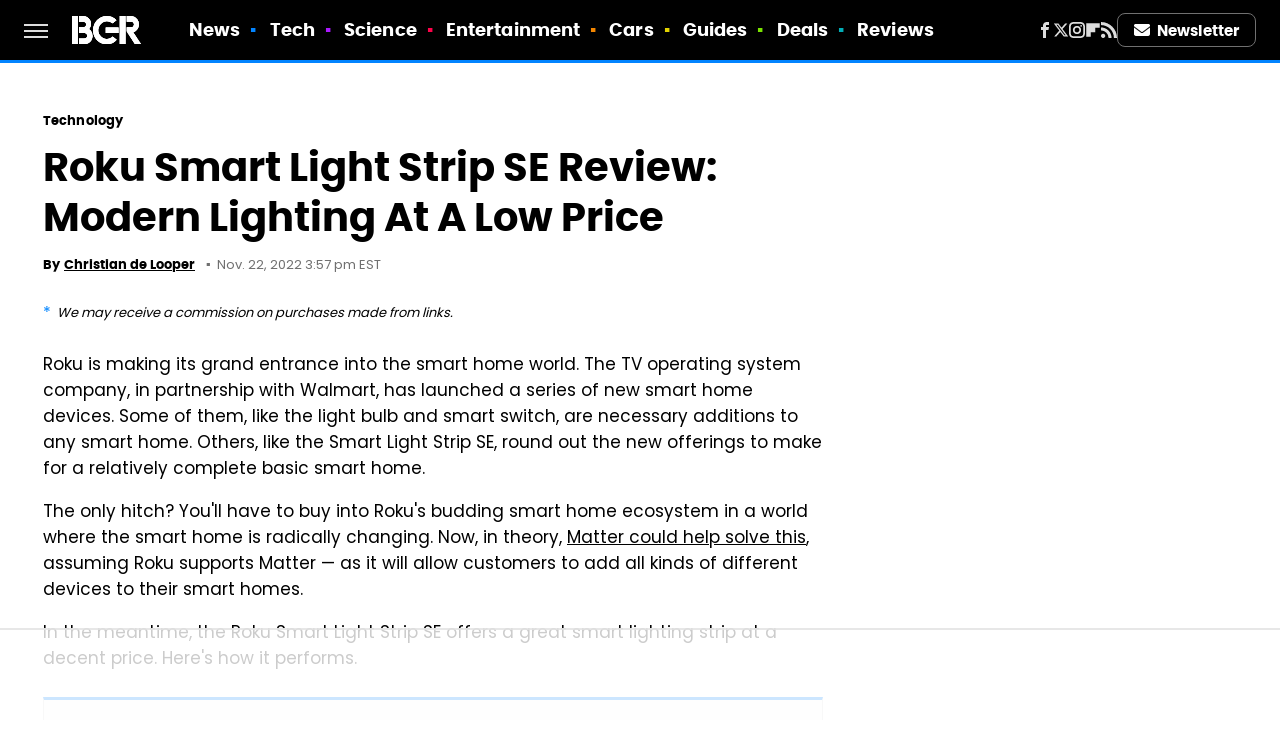

--- FILE ---
content_type: text/html;charset=UTF-8
request_url: https://www.bgr.com/reviews/roku-smart-light-strip-se-review/
body_size: 17966
content:
<!DOCTYPE html>
<html xmlns="http://www.w3.org/1999/xhtml" lang="en-US">
<head>
            
        <!-- START email detection/removal script -->
        <script>
            !function(){"use strict";function e(e){const t=e.match(/((?=([a-z0-9._!#$%+^&*()[\]<>-]+))@[a-z0-9._-]+\.[a-z0-9._-]+)/gi);return t?t[0]:""}function t(t){return e(a(t.toLowerCase()))}function a(e){return e.replace(/\s/g,"")}async function n(e){const t={sha256Hash:"",sha1Hash:""};if(!("msCrypto"in window)&&"https:"===location.protocol&&"crypto"in window&&"TextEncoder"in window){const a=(new TextEncoder).encode(e),[n,c]=await Promise.all([s("SHA-256",a),s("SHA-1",a)]);t.sha256Hash=n,t.sha1Hash=c}return t}async function s(e,t){const a=await crypto.subtle.digest(e,t);return Array.from(new Uint8Array(a)).map(e=>("00"+e.toString(16)).slice(-2)).join("")}function c(e){let t=!0;return Object.keys(e).forEach(a=>{0===e[a].length&&(t=!1)}),t}function i(e,t,a){e.splice(t,1);const n="?"+e.join("&")+a.hash;history.replaceState(null,"",n)}var o={checkEmail:e,validateEmail:t,trimInput:a,hashEmail:n,hasHashes:c,removeEmailAndReplaceHistory:i,detectEmails:async function(){const e=new URL(window.location.href),a=Array.from(e.searchParams.entries()).map(e=>`=`);let s,o;const r=["adt_eih","sh_kit"];if(a.forEach((e,t)=>{const a=decodeURIComponent(e),[n,c]=a.split("=");if("adt_ei"===n&&(s={value:c,index:t,emsrc:"url"}),r.includes(n)){o={value:c,index:t,emsrc:"sh_kit"===n?"urlhck":"urlh"}}}),s)t(s.value)&&n(s.value).then(e=>{if(c(e)){const t={value:e,created:Date.now()};localStorage.setItem("adt_ei",JSON.stringify(t)),localStorage.setItem("adt_emsrc",s.emsrc)}});else if(o){const e={value:{sha256Hash:o.value,sha1Hash:""},created:Date.now()};localStorage.setItem("adt_ei",JSON.stringify(e)),localStorage.setItem("adt_emsrc",o.emsrc)}s&&i(a,s.index,e),o&&i(a,o.index,e)},cb:"adthrive"};const{detectEmails:r,cb:l}=o;r()}();
        </script>
        <!-- END email detection/removal script -->
        <!-- AdThrive Head Tag Manual -->
        <script data-no-optimize="1" data-cfasync="false">
            (function(w, d) {
                w.adthrive = w.adthrive || {};
                w.adthrive.cmd = w.
                    adthrive.cmd || [];
                w.adthrive.plugin = 'adthrive-ads-manual';
                w.adthrive.host = 'ads.adthrive.com';var s = d.createElement('script');
                s.async = true;
                s.referrerpolicy='no-referrer-when-downgrade';
                s.src = 'https://' + w.adthrive.host + '/sites/6863f6ee809b0623d4e626d8/ads.min.js?referrer=' + w.encodeURIComponent(w.location.href) + '&cb=' + (Math.floor(Math.random() * 100) + 1);
                var n = d.getElementsByTagName('script')[0];
                n.parentNode.insertBefore(s, n);
            })(window, document);
        </script>
        <!-- End of AdThrive Head Tag -->            <link rel="preload" href="/wp-content/themes/unified/css/article.bgr.min.css?design=3&v=1769008544" as="style"><link rel="preload" href="https://www.bgr.com/bgr/reviews/roku-smart-light-strip-se-review/roku-smart-light-strip-se-1.jpg" as="image">
<link class="preloadFont" rel="preload" href="https://www.bgr.com/font/poppins-bold-webfont.woff2" as="font" crossorigin>
<link class="preloadFont" rel="preload" href="https://www.bgr.com/font/poppins-bold-italic.woff2" as="font" crossorigin>
<link class="preloadFont" rel="preload" href="https://www.bgr.com/font/poppins-regular.woff2" as="font" crossorigin>

        <link rel="stylesheet" type="text/css" href="/wp-content/themes/unified/css/article.bgr.min.css?design=3&v=1769008544" />
        <meta http-equiv="Content-Type" content="text/html; charset=utf8" />
        <meta name="viewport" content="width=device-width, initial-scale=1.0">
        <meta http-equiv="Content-Security-Policy" content="block-all-mixed-content" />
        <meta http-equiv="X-UA-Compatible" content="IE=10" />
        
        
                <meta name="robots" content="max-image-preview:large">
        <meta name="thumbnail" content="https://www.bgr.com/bgr/reviews/roku-smart-light-strip-se-review/roku-smart-light-strip-se-1.jpg">
        <title>Roku Smart Light Strip SE Review: Modern Lighting At A Low Price</title>
        <meta name='description' content="The Roku Smart Light Strip SE offers solid, customizable lighting at a reasonable price, but you'll have to buy into Roku's ecosystem." />
        <meta property="mrf:tags" content="Content Type:Legacy Article;Primary Category:Technology;Category:Technology;Headline Approver:Unknown;Trello Board:Legacy" />
        
                <meta property="og:site_name" content="BGR" />
        <meta property="og:title" content="Roku Smart Light Strip SE Review: Modern Lighting At A Low Price - BGR">
        <meta property="og:image" content="https://www.bgr.com/bgr/reviews/roku-smart-light-strip-se-review/roku-smart-light-strip-se-1.jpg" />
        <meta property="og:description" content="The Roku Smart Light Strip SE offers solid, customizable lighting at a reasonable price, but you'll have to buy into Roku's ecosystem.">
        <meta property="og:type" content="article">
        <meta property="og:url" content="https://www.bgr.com/reviews/roku-smart-light-strip-se-review/">
                <meta name="twitter:title" content="Roku Smart Light Strip SE Review: Modern Lighting At A Low Price - BGR">
        <meta name="twitter:description" content="The Roku Smart Light Strip SE offers solid, customizable lighting at a reasonable price, but you'll have to buy into Roku's ecosystem.">
        <meta name="twitter:site" content="@BGR">
        <meta name="twitter:card" content="summary_large_image">
        <meta name="twitter:image" content="https://www.bgr.com/bgr/reviews/roku-smart-light-strip-se-review/roku-smart-light-strip-se-1.jpg">
            <meta property="article:published_time" content="2022-11-22T20:57:00+00:00" />
    <meta property="article:modified_time" content="2022-11-22T20:57:00+00:00" />
    <meta property="article:author" content="Christian de Looper" />
        
        <link rel="shortcut icon" href="https://looper-static.s3.amazonaws.com/img/BGR-favicon-448x448.png">
        <link rel="icon" href="https://looper-static.s3.amazonaws.com/img/BGR-favicon-448x448.png">
        <link rel="canonical" href="https://www.bgr.com/reviews/roku-smart-light-strip-se-review/"/>
        <link rel="alternate" type="application/rss+xml" title="Technology - BGR" href="https://www.bgr.com/category/technology/feed/" />

        
        <script type="application/ld+json">{"@context":"http:\/\/schema.org","@type":"Article","mainEntityOfPage":{"@type":"WebPage","@id":"https:\/\/www.bgr.com\/reviews\/roku-smart-light-strip-se-review\/","url":"https:\/\/www.bgr.com\/reviews\/roku-smart-light-strip-se-review\/","breadcrumb":{"@type":"BreadcrumbList","itemListElement":[{"@type":"ListItem","position":1,"item":{"@id":"https:\/\/www.bgr.com\/category\/technology\/","name":"Technology"}}]}},"isAccessibleForFree":true,"headline":"Roku Smart Light Strip SE Review: Modern Lighting At A Low Price","image":{"@type":"ImageObject","url":"https:\/\/www.bgr.com\/bgr\/reviews\/roku-smart-light-strip-se-review\/roku-smart-light-strip-se-1.jpg","height":438,"width":780},"datePublished":"2022-11-22T20:57:00+00:00","dateModified":"2022-11-22T20:57:00+00:00","author":[{"@type":"Person","name":"Christian de Looper","description":"Christian's interest in tech began as a child, and in 2012, he got an opportunity to start writing about it while in college. What started as covering Android phones quickly spiraled into covering everything from smart home gadgets that actually work to computers that pretend to be cars.","url":"https:\/\/www.bgr.com\/author\/christian-de-looper\/","knowsAbout":["Consumer tech","Electric Vehicles","Smart home gadgets"],"alumniOf":{"@type":"Organization","name":"McNally Smith College of Music"},"sameAs":["https:\/\/www.linkedin.com\/in\/christiandelooper"]}],"publisher":{"@type":"Organization","address":{"@type":"PostalAddress","streetAddress":"11787 Lantern Road #201","addressLocality":"Fishers","addressRegion":"IN","postalCode":"46038","addressCountry":"US"},"contactPoint":{"@type":"ContactPoint","telephone":"(908) 514-8038","contactType":"customer support","email":"staff@bgr.com"},"publishingPrinciples":"https:\/\/www.bgr.com\/policies\/","@id":"https:\/\/www.bgr.com\/","name":"BGR","url":"https:\/\/www.bgr.com\/","logo":{"@type":"ImageObject","url":"https:\/\/looper-static.s3.amazonaws.com\/img\/BGR-meta-image-1280x720.png","caption":"BGR Logo"},"description":"Expert analysis of the leading stories in tech and entertainment plus reviews of the latest gadgets.","sameAs":["https:\/\/www.facebook.com\/BGR","https:\/\/twitter.com\/BGR","https:\/\/www.instagram.com\/bgr","https:\/\/flipboard.com\/@BGR","https:\/\/subscribe.bgr.com\/newsletter"]},"description":"The Roku Smart Light Strip SE offers solid, customizable lighting at a reasonable price, but you'll have to buy into Roku's ecosystem."}</script>
                </head>
<body>
<div id="wrapper">
    <div class="page-wrap">
        <header id="header" class="">
            <div class="nav-drop">
                <div class="jcf-scrollable">
                    <div class="aside-holder">
                                    <nav id="aside-nav">
                <div class="nav-top">
                    <div class="logo">
                        <a href="/" class="logo-holder">
                            <img src="https://looper-static.s3.amazonaws.com/img/BGR-Logo-RGB-Mono-Negative.svg" alt="BGR" width="69" height="28">
                        </a>
                        <a href="#" class="nav-opener close"></a>
                    </div>
                </div>
                
                <ul class="main-nav"><li class="navlink navlink-news"><a href="/category/news/">News</a></li><li class="navlink navlink-tech"><a href="/category/tech/">Tech</a><input type="checkbox" id="subnav-button-tech"><label for="subnav-button-tech"></label><ul class="main-nav"><li class="subnavlink navlink-accessories"><a href="/category/accessories/">Accessories</a></li><li class="subnavlink navlink-apps-software"><a href="/category/apps-software/">Apps & Software</a></li><li class="subnavlink navlink-computers"><a href="/category/computers/">Computers</a></li><li class="subnavlink navlink-mobile"><a href="/category/mobile/">Mobile</a></li><li class="subnavlink navlink-audio"><a href="/category/audio/">Audio</a></li><li class="subnavlink navlink-security"><a href="/category/security/">Security</a></li><li class="subnavlink navlink-wearables"><a href="/category/wearables/">Wearables</a></li><li class="subnavlink navlink-artificial-intelligence"><a href="/category/artificial-intelligence/">Artificial Intelligence</a></li></ul></li><li class="navlink navlink-science"><a href="/category/science/">Science</a><input type="checkbox" id="subnav-button-science"><label for="subnav-button-science"></label><ul class="main-nav"><li class="subnavlink navlink-space"><a href="/category/space/">Space</a></li></ul></li><li class="navlink navlink-entertainment"><a href="/category/entertainment/">Entertainment</a><input type="checkbox" id="subnav-button-entertainment"><label for="subnav-button-entertainment"></label><ul class="main-nav"><li class="subnavlink navlink-tv"><a href="/category/tv/">TV</a></li><li class="subnavlink navlink-movies"><a href="/category/movies/">Movies</a></li><li class="subnavlink navlink-gaming"><a href="/category/gaming/">Gaming</a></li></ul></li><li class="navlink navlink-cars"><a href="/category/cars/">Cars</a><input type="checkbox" id="subnav-button-cars"><label for="subnav-button-cars"></label><ul class="main-nav"><li class="subnavlink navlink-electric-vehicles"><a href="/category/electric-vehicles/">Electric Vehicles</a></li></ul></li><li class="navlink navlink-guides"><a href="/category/guides/">Guides</a></li><li class="navlink navlink-deals"><a href="/category/deals/">Deals</a></li><li class="navlink navlink-reviews"><a href="/category/reviews/">Reviews</a><input type="checkbox" id="subnav-button-reviews"><label for="subnav-button-reviews"></label><ul class="main-nav"><li class="subnavlink navlink-computer-reviews"><a href="/category/computer-reviews/">Computer Reviews</a></li><li class="subnavlink navlink-mobile-reviews"><a href="/category/mobile-reviews/">Mobile Reviews</a></li><li class="subnavlink navlink-home-electronics-reviews"><a href="/category/home-electronics-reviews/">Home Electronics Reviews</a></li></ul></li></ul>        <ul class="social-buttons">
            <li><a href="http://www.facebook.com/BGR" target="_blank" title="Facebook" aria-label="Facebook"><svg class="icon"><use xlink:href="#facebook"></use></svg></a></li><li><a href="https://twitter.com/BGR" target="_blank" title="Twitter" aria-label="Twitter"><svg class="icon"><use xlink:href="#twitter"></use></svg></a></li><li><a href="https://www.instagram.com/bgr" target="_blank" title="Instagram" aria-label="Instagram"><svg class="icon"><use xlink:href="#instagram"></use></svg></a></li><li><a href="https://flipboard.com/@BGR" target="_blank" title="Flipboard" aria-label="Flipboard"><svg class="icon"><use xlink:href="#flipboard"></use></svg></a></li><li><a href="/feed/" target="_blank" title="RSS" aria-label="RSS"><svg class="icon"><use xlink:href="#rss"></use></svg></a></li>
            
            <li class="menu-btn newsletter-btn"><a href="https://subscribe.bgr.com/newsletter?utm_source=bgr&utm_medium=side-nav" target="_blank" title="Newsletter" aria-label="Newsletter"><svg class="icon"><use xlink:href="#revue"></use></svg>Newsletter</a></li>
        </ul>            <ul class="info-links">
                <li class="info-link first-info-link"><a href="/about/">About</a></li>
                <li class="info-link"><a href="/policies/">Editorial Policies</a></li>
                <li class="info-link"><a href="/reviews-policy-guidelines/">Reviews Policy</a></li>
                
                <li class="info-link"><a href="https://www.static.com/bgr-privacy-policy" target="_blank">Privacy Policy</a></a>
                <li class="info-link"><a href="https://www.static.com/terms" target="_blank">Terms of Use</a></li>
            </ul>
            </nav>                        <div class="nav-bottom">
                            <span class="copyright-info">&copy; 2026                                <a href="https://www.static.com/" target="_blank">Static Media</a>. All Rights Reserved
                            </span>
                        </div>
                    </div>
                </div>
            </div>
            <div id="bg"></div>
         
            <div id="header-container">
                <div id="hamburger-holder">
                    <div class="hamburger nav-opener"></div>
                </div>

                    <div id="logo" class="top-nav-standard">
        <a href="/"><img src="https://looper-static.s3.amazonaws.com/img/BGR-Logo-RGB-Mono-Negative.svg" alt="BGR" width="69" height="28"></a>
    </div>
                <div id="logo-icon" class="top-nav-scrolled">
                    <a href="/" >
                        <img src="https://looper-static.s3.amazonaws.com/img/BGR-Icon-RGB-Mono-Negative.svg" alt="BGR" width="25" height="28">                    </a>
                </div>

                <div id="top-nav-title" class="top-nav-scrolled">Roku Smart Light Strip SE Review: Modern Lighting At A Low Price</div>

                            <div id="top-nav" class="top-nav-standard">
                <nav id="top-nav-holder">
                    
                    <a href="/category/news/" class="navlink-news">News</a>
<a href="/category/tech/" class="navlink-tech">Tech</a>
<a href="/category/science/" class="navlink-science">Science</a>
<a href="/category/entertainment/" class="navlink-entertainment">Entertainment</a>
<a href="/category/cars/" class="navlink-cars">Cars</a>
<a href="/category/guides/" class="navlink-guides">Guides</a>
<a href="/category/deals/" class="navlink-deals">Deals</a>
<a href="/category/reviews/" class="navlink-reviews">Reviews</a>

                </nav>
            </div>                <svg width="0" height="0" class="hidden">
            <symbol version="1.1" xmlns="http://www.w3.org/2000/svg" viewBox="0 0 16 16" id="rss">
    <path d="M2.13 11.733c-1.175 0-2.13 0.958-2.13 2.126 0 1.174 0.955 2.122 2.13 2.122 1.179 0 2.133-0.948 2.133-2.122-0-1.168-0.954-2.126-2.133-2.126zM0.002 5.436v3.067c1.997 0 3.874 0.781 5.288 2.196 1.412 1.411 2.192 3.297 2.192 5.302h3.080c-0-5.825-4.739-10.564-10.56-10.564zM0.006 0v3.068c7.122 0 12.918 5.802 12.918 12.932h3.076c0-8.82-7.176-16-15.994-16z"></path>
</symbol>
        <symbol xmlns="http://www.w3.org/2000/svg" viewBox="0 0 512 512" id="twitter">
    <path d="M389.2 48h70.6L305.6 224.2 487 464H345L233.7 318.6 106.5 464H35.8L200.7 275.5 26.8 48H172.4L272.9 180.9 389.2 48zM364.4 421.8h39.1L151.1 88h-42L364.4 421.8z"></path>
</symbol>
        <symbol xmlns="http://www.w3.org/2000/svg" viewBox="0 0 32 32" id="facebook">
    <path d="M19 6h5V0h-5c-3.86 0-7 3.14-7 7v3H8v6h4v16h6V16h5l1-6h-6V7c0-.542.458-1 1-1z"></path>
</symbol>
        <symbol xmlns="http://www.w3.org/2000/svg" viewBox="0 0 14 14" id="flipboard">
    <path d="m 6.9999999,0.99982 5.9993001,0 0,1.99835 0,1.99357 -1.993367,0 -1.9980673,0 -0.014998,1.99357 -0.01,1.99835 -1.9980669,0.01 -1.9933674,0.0146 -0.014998,1.99835 -0.01,1.99357 -1.9834686,0 -1.9836686,0 0,-6.00006 0,-5.99994 5.9992001,0 z"></path>
</symbol>
        <symbol viewBox="0 0 24 24" xmlns="http://www.w3.org/2000/svg" id="instagram">
    <path d="M17.3183118,0.0772036939 C18.5358869,0.132773211 19.3775594,0.311686093 20.156489,0.614412318 C20.9357539,0.917263935 21.5259307,1.30117806 22.1124276,1.88767349 C22.6988355,2.47414659 23.0827129,3.06422396 23.3856819,3.84361655 C23.688357,4.62263666 23.8672302,5.46418415 23.9227984,6.68172489 C23.9916356,8.19170553 24,8.72394829 24,11.9999742 C24,15.2760524 23.9916355,15.808302 23.9227954,17.3182896 C23.8672306,18.5358038 23.6883589,19.3773584 23.3855877,20.1566258 C23.0826716,20.9358162 22.6987642,21.5259396 22.1124276,22.1122749 C21.5259871,22.6987804 20.9357958,23.0827198 20.1563742,23.3856323 C19.3772192,23.6883583 18.5357324,23.8672318 17.3183209,23.9227442 C15.8086874,23.9916325 15.2765626,24 12,24 C8.72343739,24 8.19131258,23.9916325 6.68172382,23.9227463 C5.46426077,23.8672314 4.62270711,23.6883498 3.84342369,23.3855738 C3.0641689,23.0827004 2.47399369,22.6987612 1.88762592,22.1123283 C1.30117312,21.525877 0.91721975,20.9357071 0.614318116,20.1563835 C0.311643016,19.3773633 0.132769821,18.5358159 0.0772038909,17.3183251 C0.0083529426,15.8092887 0,15.2774634 0,11.9999742 C0,8.7225328 0.00835296697,8.19071076 0.0772047368,6.68165632 C0.132769821,5.46418415 0.311643016,4.62263666 0.614362729,3.84350174 C0.91719061,3.06430165 1.30113536,2.4741608 1.88757245,1.88772514 C2.47399369,1.30123879 3.0641689,0.917299613 3.84345255,0.614414972 C4.62236201,0.311696581 5.46409415,0.132773979 6.68163888,0.0772035898 C8.19074867,0.00835221992 8.72252573,0 12,0 C15.2774788,0 15.8092594,0.00835235053 17.3183118,0.0772036939 Z M12,2.66666667 C8.75959504,2.66666667 8.26400713,2.67445049 6.80319929,2.74109814 C5.87614637,2.78341009 5.31952221,2.90172878 4.80947575,3.09995521 C4.37397765,3.26922052 4.09725505,3.44924273 3.77324172,3.77329203 C3.44916209,4.09737087 3.26913181,4.37408574 3.09996253,4.80937168 C2.90169965,5.31965737 2.78340891,5.87618164 2.74109927,6.80321713 C2.67445122,8.26397158 2.66666667,8.75960374 2.66666667,11.9999742 C2.66666667,15.2403924 2.67445121,15.7360281 2.74109842,17.1967643 C2.78340891,18.1238184 2.90169965,18.6803426 3.09990404,19.1904778 C3.26914133,19.6259017 3.44919889,19.9026659 3.77329519,20.2267614 C4.09725505,20.5507573 4.37397765,20.7307795 4.80932525,20.8999863 C5.31971515,21.0982887 5.87621193,21.2165784 6.80323907,21.2588497 C8.26460439,21.3255353 8.76051223,21.3333333 12,21.3333333 C15.2394878,21.3333333 15.7353956,21.3255353 17.1968056,21.2588476 C18.123775,21.216579 18.6802056,21.0982995 19.1905083,20.9000309 C19.6260288,20.7307713 19.9027426,20.5507596 20.2267583,20.226708 C20.5507492,19.9027179 20.7308046,19.6259456 20.9000375,19.1906283 C21.0983009,18.6803412 21.2165908,18.1238118 21.2588986,17.196779 C21.3255376,15.7350718 21.3333333,15.2390126 21.3333333,11.9999742 C21.3333333,8.76098665 21.3255376,8.26493375 21.2589016,6.80323567 C21.2165911,5.87618164 21.0983004,5.31965737 20.9001178,4.80957831 C20.7308131,4.37403932 20.550774,4.09729207 20.2267583,3.77324038 C19.9027658,3.44924868 19.6260264,3.26922777 19.1905015,3.09996643 C18.6803988,2.90171817 18.1238378,2.78341062 17.1967608,2.74109868 C15.7359966,2.67445057 15.2404012,2.66666667 12,2.66666667 Z M12,18.2222222 C8.56356156,18.2222222 5.77777778,15.4364384 5.77777778,12 C5.77777778,8.56356156 8.56356156,5.77777778 12,5.77777778 C15.4364384,5.77777778 18.2222222,8.56356156 18.2222222,12 C18.2222222,15.4364384 15.4364384,18.2222222 12,18.2222222 Z M12,15.5555556 C13.9636791,15.5555556 15.5555556,13.9636791 15.5555556,12 C15.5555556,10.0363209 13.9636791,8.44444444 12,8.44444444 C10.0363209,8.44444444 8.44444444,10.0363209 8.44444444,12 C8.44444444,13.9636791 10.0363209,15.5555556 12,15.5555556 Z M18.2222222,7.11111111 C17.4858426,7.11111111 16.8888889,6.51415744 16.8888889,5.77777778 C16.8888889,5.04139811 17.4858426,4.44444444 18.2222222,4.44444444 C18.9586019,4.44444444 19.5555556,5.04139811 19.5555556,5.77777778 C19.5555556,6.51415744 18.9586019,7.11111111 18.2222222,7.11111111 Z"/>
</symbol>
         <symbol xmlns="http://www.w3.org/2000/svg" viewBox="0 0 448 512" id="linkedin">
    <path d="M100.3 448H7.4V148.9h92.9zM53.8 108.1C24.1 108.1 0 83.5 0 53.8a53.8 53.8 0 0 1 107.6 0c0 29.7-24.1 54.3-53.8 54.3zM447.9 448h-92.7V302.4c0-34.7-.7-79.2-48.3-79.2-48.3 0-55.7 37.7-55.7 76.7V448h-92.8V148.9h89.1v40.8h1.3c12.4-23.5 42.7-48.3 87.9-48.3 94 0 111.3 61.9 111.3 142.3V448z"/>
</symbol>
        <symbol xmlns="http://www.w3.org/2000/svg" viewBox="0 0 240.1 113.49" id="muckrack">
    <path class="b" d="M223.2,73.59c11.2-7.6,16.8-20.3,16.9-33.3C240.1,20.39,226.8.09,199.4.09c-8.35-.1-18.27-.1-28.14-.07-9.86.02-19.66.07-27.76.07v113.4h29.6v-35h17l17.1,35h30.6l.8-5-18.7-33.4c2.5-.8,3.3-1.5,3.3-1.5ZM199,54.29h-25.8v-29.7h25.8c8.4,0,12.3,7.4,12.3,14.6s-4.1,15.1-12.3,15.1Z"/><polygon class="b" points="0 .14 10.9 .14 64.5 49.24 117.9 .14 129.3 .14 129.3 113.34 99.7 113.34 99.7 54.24 66.1 83.74 62.7 83.74 29.6 54.24 29.6 113.34 0 113.34 0 .14"/>
</symbol>
        <symbol xmlns="http://www.w3.org/2000/svg" viewBox="7 2 2 12" id="youtube">
    <path d="M15.841 4.8c0 0-0.156-1.103-0.637-1.587-0.609-0.637-1.291-0.641-1.603-0.678-2.237-0.163-5.597-0.163-5.597-0.163h-0.006c0 0-3.359 0-5.597 0.163-0.313 0.038-0.994 0.041-1.603 0.678-0.481 0.484-0.634 1.587-0.634 1.587s-0.159 1.294-0.159 2.591v1.213c0 1.294 0.159 2.591 0.159 2.591s0.156 1.103 0.634 1.588c0.609 0.637 1.409 0.616 1.766 0.684 1.281 0.122 5.441 0.159 5.441 0.159s3.363-0.006 5.6-0.166c0.313-0.037 0.994-0.041 1.603-0.678 0.481-0.484 0.637-1.588 0.637-1.588s0.159-1.294 0.159-2.591v-1.213c-0.003-1.294-0.162-2.591-0.162-2.591zM6.347 10.075v-4.497l4.322 2.256-4.322 2.241z"></path>
</symbol>
        <symbol xmlns="http://www.w3.org/2000/svg" viewBox="0 0 512 512" id="pinterest">
    <g>
    <path d="M220.646,338.475C207.223,408.825,190.842,476.269,142.3,511.5
            c-14.996-106.33,21.994-186.188,39.173-270.971c-29.293-49.292,3.518-148.498,65.285-124.059
            c76.001,30.066-65.809,183.279,29.38,202.417c99.405,19.974,139.989-172.476,78.359-235.054
            C265.434-6.539,95.253,81.775,116.175,211.161c5.09,31.626,37.765,41.22,13.062,84.884c-57.001-12.65-74.005-57.6-71.822-117.533
            c3.53-98.108,88.141-166.787,173.024-176.293c107.34-12.014,208.081,39.398,221.991,140.376
            c15.67,113.978-48.442,237.412-163.23,228.529C258.085,368.704,245.023,353.283,220.646,338.475z">
    </path>
    </g>
</symbol>
        <symbol xmlns="http://www.w3.org/2000/svg" viewBox="0 0 32 32" id="tiktok">
    <path d="M 22.472559,-3.8146973e-6 C 23.000559,4.5408962 25.535059,7.2481962 29.941559,7.5361962 v 5.1073998 c -2.5536,0.2496 -4.7905,-0.5856 -7.3922,-2.1601 v 9.5523 c 0,12.1348 -13.2292004,15.927 -18.5478004,7.2291 -3.4177,-5.597 -1.3248,-15.4181 9.6387004,-15.8117 v 5.3857 c -0.8352,0.1344 -1.728,0.3456 -2.5441,0.6241 -2.4384004,0.8256 -3.8209004,2.3712 -3.4369004,5.0977 0.7392,5.2226 10.3204004,6.7682 9.5235004,-3.4369 V 0.00959619 h 5.2898 z" />
</symbol>
        <symbol xmlns="http://www.w3.org/2000/svg" viewBox="0 0 32 32" id="twitch">
    <path d="M3 0l-3 5v23h8v4h4l4-4h5l9-9v-19h-27zM26 17l-5 5h-5l-4 4v-4h-6v-18h20v13z"></path><path d="M19 8h3v8h-3v-8z"></path><path d="M13 8h3v8h-3v-8z"></path>
</symbol>
        <symbol xmlns="http://www.w3.org/2000/svg" viewBox="0 0 512.016 512.016" id="snapchat" >
    <g>
        <g>
            <path d="M500.459,375.368c-64.521-10.633-93.918-75.887-97.058-83.294c-0.06-0.145-0.307-0.666-0.375-0.819
                c-3.234-6.571-4.036-11.904-2.347-15.838c3.388-8.013,17.741-12.553,26.931-15.462c2.586-0.836,5.009-1.604,6.938-2.372
                c18.586-7.339,27.913-16.717,27.716-27.895c-0.179-8.866-7.134-17.007-17.434-20.651c-3.55-1.485-7.774-2.295-11.887-2.295
                c-2.842,0-7.066,0.401-11.102,2.287c-7.868,3.678-14.865,5.658-20.156,5.888c-2.355-0.094-4.139-0.486-5.427-0.922
                c0.162-2.79,0.35-5.658,0.529-8.585l0.094-1.493c2.193-34.807,4.915-78.123-6.673-104.081
                c-34.27-76.834-106.999-82.807-128.478-82.807l-10.018,0.094c-21.436,0-94.029,5.965-128.265,82.756
                c-11.614,26.018-8.866,69.316-6.664,104.115c0.213,3.422,0.427,6.758,0.614,10.01c-1.468,0.503-3.584,0.947-6.46,0.947
                c-6.161,0-13.542-1.997-21.931-5.922c-12.126-5.683-34.295,1.911-37.291,17.647c-1.63,8.516,1.801,20.796,27.383,30.908
                c1.988,0.785,4.489,1.587,7.561,2.56c8.576,2.722,22.929,7.27,26.325,15.266c1.681,3.951,0.879,9.284-2.662,16.512
                c-1.263,2.944-31.65,72.124-98.765,83.174c-6.963,1.143-11.93,7.322-11.537,14.353c0.111,1.954,0.563,3.917,1.399,5.897
                c5.641,13.193,27.119,22.349,67.55,28.766c0.887,2.295,1.92,7.006,2.509,9.737c0.853,3.9,1.749,7.927,2.97,12.1
                c1.229,4.224,4.881,11.307,15.445,11.307c3.575,0,7.714-0.811,12.211-1.681c6.468-1.271,15.309-2.995,26.274-2.995
                c6.084,0,12.416,0.546,18.825,1.604c12.092,2.005,22.699,9.506,35.004,18.202c18.116,12.809,34.586,22.605,67.524,22.605
                c0.87,0,1.732-0.026,2.577-0.085c1.22,0.06,2.449,0.085,3.695,0.085c28.851,0,54.246-7.62,75.494-22.63
                c11.742-8.311,22.835-16.162,34.935-18.176c6.426-1.058,12.766-1.604,18.85-1.604c10.513,0,18.901,1.348,26.385,2.816
                c5.06,0.998,9.02,1.476,12.672,1.476c7.373,0,12.8-4.053,14.874-11.127c1.195-4.113,2.091-8.021,2.961-12.015
                c0.461-2.125,1.57-7.211,2.509-9.66c39.851-6.34,60.203-15.138,65.835-28.297c0.845-1.894,1.34-3.9,1.476-6.033
                C512.372,382.707,507.422,376.529,500.459,375.368z"/>
        </g>
    </g>
</symbol>
        <symbol xmlns="http://www.w3.org/2000/svg" viewBox="0 0 192 192" id="threads">
    <path d="M141.537 88.9883C140.71 88.5919 139.87 88.2104 139.019 87.8451C137.537 60.5382 122.616 44.905 97.5619 44.745C97.4484 44.7443 97.3355 44.7443 97.222 44.7443C82.2364 44.7443 69.7731 51.1409 62.102 62.7807L75.881 72.2328C81.6116 63.5383 90.6052 61.6848 97.2286 61.6848C97.3051 61.6848 97.3819 61.6848 97.4576 61.6855C105.707 61.7381 111.932 64.1366 115.961 68.814C118.893 72.2193 120.854 76.925 121.825 82.8638C114.511 81.6207 106.601 81.2385 98.145 81.7233C74.3247 83.0954 59.0111 96.9879 60.0396 116.292C60.5615 126.084 65.4397 134.508 73.775 140.011C80.8224 144.663 89.899 146.938 99.3323 146.423C111.79 145.74 121.563 140.987 128.381 132.296C133.559 125.696 136.834 117.143 138.28 106.366C144.217 109.949 148.617 114.664 151.047 120.332C155.179 129.967 155.42 145.8 142.501 158.708C131.182 170.016 117.576 174.908 97.0135 175.059C74.2042 174.89 56.9538 167.575 45.7381 153.317C35.2355 139.966 29.8077 120.682 29.6052 96C29.8077 71.3178 35.2355 52.0336 45.7381 38.6827C56.9538 24.4249 74.2039 17.11 97.0132 16.9405C119.988 17.1113 137.539 24.4614 149.184 38.788C154.894 45.8136 159.199 54.6488 162.037 64.9503L178.184 60.6422C174.744 47.9622 169.331 37.0357 161.965 27.974C147.036 9.60668 125.202 0.195148 97.0695 0H96.9569C68.8816 0.19447 47.2921 9.6418 32.7883 28.0793C19.8819 44.4864 13.2244 67.3157 13.0007 95.9325L13 96L13.0007 96.0675C13.2244 124.684 19.8819 147.514 32.7883 163.921C47.2921 182.358 68.8816 191.806 96.9569 192H97.0695C122.03 191.827 139.624 185.292 154.118 170.811C173.081 151.866 172.51 128.119 166.26 113.541C161.776 103.087 153.227 94.5962 141.537 88.9883ZM98.4405 129.507C88.0005 130.095 77.1544 125.409 76.6196 115.372C76.2232 107.93 81.9158 99.626 99.0812 98.6368C101.047 98.5234 102.976 98.468 104.871 98.468C111.106 98.468 116.939 99.0737 122.242 100.233C120.264 124.935 108.662 128.946 98.4405 129.507Z" />
</symbol>
        <symbol xmlns="http://www.w3.org/2000/svg" viewBox="0 0 512 512" id="bluesky">
    <path d="M111.8 62.2C170.2 105.9 233 194.7 256 242.4c23-47.6 85.8-136.4 144.2-180.2c42.1-31.6 110.3-56 110.3 21.8c0 15.5-8.9 130.5-14.1 149.2C478.2 298 412 314.6 353.1 304.5c102.9 17.5 129.1 75.5 72.5 133.5c-107.4 110.2-154.3-27.6-166.3-62.9l0 0c-1.7-4.9-2.6-7.8-3.3-7.8s-1.6 3-3.3 7.8l0 0c-12 35.3-59 173.1-166.3 62.9c-56.5-58-30.4-116 72.5-133.5C100 314.6 33.8 298 15.7 233.1C10.4 214.4 1.5 99.4 1.5 83.9c0-77.8 68.2-53.4 110.3-21.8z"/>
</symbol>
        <symbol xmlns="http://www.w3.org/2000/svg" viewBox="0 0 618 478" id="google">
    <path d="M617.84 456.59C617.82 467.86 608.68 477 597.41 477.02H20.43C9.16 477 0.02 467.86 0 456.59V20.43C0.02 9.16 9.16 0.02 20.43 0H597.41C608.68 0.02 617.82 9.16 617.84 20.43V456.59ZM516.79 342.6V302.74C516.79 301.26 515.59 300.06 514.11 300.06H335.02V345.46H514.11C515.61 345.44 516.82 344.2 516.79 342.7C516.79 342.67 516.79 342.64 516.79 342.6ZM544.02 256.35V216.31C544.04 214.83 542.86 213.61 541.38 213.59C541.37 213.59 541.35 213.59 541.34 213.59H335.02V258.99H541.34C542.79 259.02 543.99 257.86 544.02 256.41C544.02 256.36 544.02 256.32 544.02 256.27V256.36V256.35ZM516.79 170.1V129.88C516.79 128.4 515.59 127.2 514.11 127.2H335.02V172.6H514.11C515.56 172.58 516.74 171.42 516.79 169.97V170.11V170.1ZM180.59 218.08V258.93H239.6C234.74 283.9 212.77 302.01 180.59 302.01C144.24 300.72 115.81 270.2 117.11 233.84C118.34 199.3 146.05 171.59 180.59 170.36C196.12 170.1 211.13 175.97 222.35 186.7L253.49 155.6C233.78 137.06 207.65 126.88 180.59 127.18C120.42 127.18 71.64 175.96 71.64 236.13C71.64 296.3 120.42 345.08 180.59 345.08C240.76 345.08 285 300.82 285 238.49C284.96 231.59 284.39 224.69 283.27 217.88L180.59 218.06V218.08Z"/>
</symbol>
        <symbol id="website" viewBox="0 0 17 17" xmlns="http://www.w3.org/2000/svg">
    <path fill-rule="evenodd" clip-rule="evenodd" d="M1.91041 1.47245C3.56879 -0.185927 6.25755 -0.185927 7.91592 1.47245L10.9186 4.47521C12.577 6.13361 12.577 8.82231 10.9186 10.4807C10.5041 10.8954 9.83185 10.8954 9.41728 10.4807C9.00271 10.0661 9.00271 9.39389 9.41728 8.97932C10.2465 8.15019 10.2465 6.80573 9.41728 5.97659L6.41454 2.97383C5.58535 2.14465 4.24097 2.14465 3.41178 2.97383C2.58261 3.80302 2.58261 5.1474 3.41178 5.97659L4.16248 6.72728C4.57708 7.14185 4.57707 7.81407 4.16248 8.22864C3.74789 8.64321 3.07569 8.64321 2.6611 8.22864L1.91041 7.47796C0.252031 5.81959 0.252031 3.13083 1.91041 1.47245ZM7.91592 5.9766C8.33049 6.39116 8.33049 7.06339 7.91592 7.47796C7.08678 8.3072 7.08678 9.65155 7.91592 10.4807L10.9186 13.4835C11.7479 14.3127 13.0922 14.3127 13.9215 13.4835C14.7506 12.6543 14.7506 11.3099 13.9215 10.4807L13.1708 9.73C12.7561 9.31544 12.7561 8.64321 13.1708 8.22864C13.5854 7.81407 14.2575 7.81407 14.6722 8.22864L15.4228 8.97932C17.0812 10.6377 17.0812 13.3265 15.4228 14.9849C13.7645 16.6433 11.0757 16.6433 9.41728 14.9849L6.41455 11.9822C4.75618 10.3238 4.75618 7.63498 6.41455 5.9766C6.82912 5.562 7.50135 5.562 7.91592 5.9766Z"/>
</symbol>
            <symbol xmlns="http://www.w3.org/2000/svg" viewBox="0 0 512 512" id="revue">
        <path d="M48 64C21.5 64 0 85.5 0 112c0 15.1 7.1 29.3 19.2 38.4L236.8 313.6c11.4 8.5 27 8.5 38.4 0L492.8 150.4c12.1-9.1 19.2-23.3 19.2-38.4c0-26.5-21.5-48-48-48H48zM0 176V384c0 35.3 28.7 64 64 64H448c35.3 0 64-28.7 64-64V176L294.4 339.2c-22.8 17.1-54 17.1-76.8 0L0 176z"/>
    </symbol>
        
        
        
        <symbol xmlns="http://www.w3.org/2000/svg" viewBox="0 0 16 16" id="advertise">
            <g clip-path="url(#clip0_1911_5435)">
            <path fill-rule="evenodd" clip-rule="evenodd" d="M12 1.40497L2.26973 4.27073L0 2.34144V12.6558L2.26967 10.7271L3.84476 11.191V14.1933C3.84529 15.229 4.55813 16.067 5.43904 16.0676H9.23405C9.67247 16.0682 10.0745 15.8571 10.3609 15.5183C10.6488 15.1814 10.8284 14.709 10.8278 14.1932V13.2478L12 13.593V1.40497ZM5.09306 14.5997C5.00434 14.4935 4.95039 14.3537 4.94986 14.1932V11.5168L9.72281 12.9219V14.1932C9.72227 14.3537 9.66885 14.4935 9.5796 14.5997C9.48985 14.7047 9.37052 14.7676 9.23409 14.7676H5.4391C5.30214 14.7676 5.18281 14.7047 5.09306 14.5997Z" />
            <path d="M13 1.11045L17 -0.067627V15.0654L13 13.8875V1.11045Z" />
            </g>
            <defs>
            <clipPath id="clip0_1911_5435">
            <rect width="16" height="16" fill="white"/>
            </clipPath>
            </defs>
        </symbol>
    
</svg>                    <nav id="social-nav-holder" class="top-nav-standard">
        <ul class="social-buttons">
            <li><a href="http://www.facebook.com/BGR" target="_blank" title="Facebook" aria-label="Facebook"><svg class="icon"><use xlink:href="#facebook"></use></svg></a></li><li><a href="https://twitter.com/BGR" target="_blank" title="Twitter" aria-label="Twitter"><svg class="icon"><use xlink:href="#twitter"></use></svg></a></li><li><a href="https://www.instagram.com/bgr" target="_blank" title="Instagram" aria-label="Instagram"><svg class="icon"><use xlink:href="#instagram"></use></svg></a></li><li><a href="https://flipboard.com/@BGR" target="_blank" title="Flipboard" aria-label="Flipboard"><svg class="icon"><use xlink:href="#flipboard"></use></svg></a></li><li><a href="/feed/" target="_blank" title="RSS" aria-label="RSS"><svg class="icon"><use xlink:href="#rss"></use></svg></a></li>
            
            <li class="menu-btn newsletter-btn"><a href="https://subscribe.bgr.com/newsletter?utm_source=bgr&utm_medium=top-nav" target="_blank" title="Newsletter" aria-label="Newsletter"><svg class="icon"><use xlink:href="#revue"></use></svg>Newsletter</a></li>
        </ul>
    </nav>
                                <div id="top-nav-share" class="top-nav-scrolled"></div>
	                        </div>
            <div id="is-tablet"></div>
            <div id="is-mobile"></div>
        </header>
<main id="main" role="main" class="infinite gallery" data-post-type="articles">
    <div class="holder">
        <div id="content" class="article">
            

            <article class="news-post">
    
    
    <ul class="breadcrumbs"><li>
<a href="/category/tech/">Technology</a> </li></ul>
                <div class="news-article">
                <h1 class="title-gallery" data-post-id="6052629" id="title-gallery" data-author="Christian de Looper" data-category="technology" data-content_type="Legacy Article" data-mod_date="2022-11-22" data-layout="Infinite" data-post_id="6052629" data-pub_date="2022-11-22" data-day="Tuesday" data-dayhour="Tuesday-3PM" data-pubhour="3PM" data-num_slides="7" data-num_words="900" data-pitcher="Unknown" data-trello_board="Legacy" data-intent="Legacy" data-ideation="Legacy" data-importanttopic="False">Roku Smart Light Strip SE Review: Modern Lighting At A Low Price</h1>
            </div>

    
                <div class="news-article">
                
                                <div class="byline-container">
                    <div class="byline-text-wrap">
                        <span class="byline-by">By</span> <a href="/author/christian-de-looper/" class="byline-author">Christian de Looper</a>
                        
                        <span class="byline-slash"></span>
                        <span class="byline-timestamp">
                            <time datetime="2022-11-22T20:57:00+00:00">Nov. 22, 2022 3:57 pm EST</time></span>
                        
                    </div>
                    
                </div>
                                <div class="slide-key" data-post-url="/reviews/roku-smart-light-strip-se-review/" data-post-title="Roku Smart Light Strip SE Review: Modern Lighting At A Low Price" data-slide-num="0" data-post-id="6052629">
                </div>
				            <div class="columns-holder ">
                <p class="disclaimer"><small>We may receive a commission on purchases made from links.</small></p>
                
                <p>Roku is making its grand entrance into the smart home world. The TV operating system company, in partnership with Walmart, has launched a series of new smart home devices. Some of them, like the light bulb and smart switch, are necessary additions to any smart home. Others, like the Smart Light Strip SE, round out the new offerings to make for a relatively complete basic smart home.</p>
<p>The only hitch? You'll have to buy into Roku's budding smart home ecosystem in a world where the smart home is radically changing. Now, in theory, <a href="https://bgr.com/tech/matter-support-ios-16-1/" target="_blank">Matter could help solve this</a>, assuming Roku supports Matter — as it will allow customers to add all kinds of different devices to their smart homes.</p>
<p>In the meantime, the Roku Smart Light Strip SE offers a great smart lighting strip at a decent price. Here's how it performs.</p>
<div class="legacy-detailed-commerce review">
<h3 class="dc-title">Roku Smart Light Strip SE</h3>
<div class="dc-content">
<div class="image-holder"><img class="dc-image" src="https://bgr.com/wp-content/uploads/2022/11/roku-light-strip-thumb.jpeg?quality=82&amp;strip=all"></div>
<div class="dc-description">
<p><strong>The Roku Smart Light Strip SE offers solid, customizable lighting at a reasonable price, but you'll have to buy into Roku's ecosystem to get it.</strong></p>
</div>
</div>
<div class="procon">
<figure class="pro dc-pros">
<figcaption>Pros</figcaption>
<ul class="dc-pros-list">
<li>
<svg class="icon">
<use xlink:href="#thumbsup"></use>
</svg>Good design</li>
<li>
<svg class="icon">
<use xlink:href="#thumbsup"></use>
</svg>Customizable length</li>
<li>
<svg class="icon">
<use xlink:href="#thumbsup"></use>
</svg>Inexpensive</li>
</ul>
</figure>
<div class="review-divider"></div>
<figure class="pro dc-cons">
<figcaption>Cons</figcaption>
<ul class="dc-cons-list">
<li>
<svg class="icon">
<use xlink:href="#thumbsdown"></use>
</svg>Roku ecosystem is new</li>
</ul>
</figure>
</div>
<div class="dc-button"><a href="https://r.bttn.io?btn_ref=org-225e4e0aac880b8f&amp;btn_url=https%3A%2F%2Fwww.walmart.com%2Fip%2FRoku-Smart-Home-Smart-Light-Strip-SE-16-4-Foot-with-16-Million-Color-Options-White-Light-Option-and-Custom-Presets%2F867891967&amp;btn_pub_ref=6052629-ctr_button-1" rel="sponsored nofollow" target="_blank" class="button buy-button dc-button"><button>Walmart</button></a></div>
</div>
<p><svg width="0" height="0" class="hidden">
<symbol viewbox="0 0 17 17" id="thumbsdown" xmlns="http://www.w3.org/2000/svg">
<circle cx="8.5" cy="8.49524" r="7.69048" stroke="#FF024A" stroke-width="1.61905"></circle>
<path d="M11.3628 6.02466L5.99984 11.2857" stroke="#FF024A" stroke-width="1.61905"></path>
<path d="M5.80322 5.86011L11.4183 11.3787" stroke="#FF024A" stroke-width="1.61905"></path>
</symbol>
<symbol viewbox="0 0 17 17" id="thumbsup" xmlns="http://www.w3.org/2000/svg">
<circle cx="8.5" cy="8.49524" r="7.69048" stroke="#62B800" stroke-width="1.61905"></circle>
<path d="M11.8809 5.7334L6.88086 11.7334M11.8809 5.7334L6.88086 11.7334" stroke="#62B800" stroke-width="1.61905"></path>
<path d="M4.43359 8.59845L7.96408 11.7249" stroke="#62B800" stroke-width="1.61905"></path>
</symbol>
</svg></p>

            </div>
            </div>

            <div class="news-article">
                
                <h2 id="h-roku-smart-light-strip-se-design" class="">Roku Smart Light Strip SE design</h2>
                                <div class="slide-key image-holder gallery-image-holder credit-image-wrap " data-post-url="https://www.bgr.com/reviews/roku-smart-light-strip-se-review/" data-post-title="Roku Smart Light Strip SE review: Modern lighting at a low price" data-slide-num="1" data-post-id="6052629">
                         
                                             <picture class="legacy-image" id="pd03783a7af7d30bd882977461716eded">
                                                    <source media="(min-width: 429px)" srcset="https://www.bgr.com/bgr/reviews/roku-smart-light-strip-se-review/roku-smart-light-strip-se-1.webp" type="image/webp">
                            <source media="(max-width: 428px)" srcset="https://www.bgr.com/bgr/reviews/roku-smart-light-strip-se-review/roku-smart-light-strip-se-1.sm.webp" type="image/webp">
                        <img class="gallery-image" src="https://www.bgr.com/bgr/reviews/roku-smart-light-strip-se-review/roku-smart-light-strip-se-1.jpg" alt="Roku Smart Light Strip SE Cuts" width="780" height="438.75">
                    </source></source></picture>
                    <span class="gallery-image-credit">Christian de Looper for BGR</span>
                                            <style>
                            #pd03783a7af7d30bd882977461716eded, #pd03783a7af7d30bd882977461716eded img {
                                aspect-ratio: 2000/1125;
                                height: auto;
                            }                    
                        </style>
                    </div>
				            <div class="columns-holder ">
                <p>The Roku Smart Light Strip SE comes rolled up with a small control remote that attaches to the strip and a power cord that attaches to the remote. The strip is thin, with adhesive on the back, and looks much like many other smart light strips — especially the cheaper ones.</p>
<p>One of the best things about this light strip, as opposed to some others, is the fact that you can customize its length. This isn't the first to offer this by any stretch of the imagination, but it is a nice touch for a light strip this cheap. On the back of the light strip, you'll see scissor marks that allow you to cut it to your desired length, so it's perfect for your needs.</p>
<p>The control remote is relatively basic and has a single button on it to turn on and off the light strip. Most of the time, you'll likely control the strip from your phone, but it's nice to be able to control it manually, regardless.</p>
<p>The overall design of the Roku Smart Light Strip SE is fine. It's not all that unique, but given its price, it does the job. That's especially true, given the fact that you'll likely hide it out of sight regardless of how it looks.</p>

            </div>
            </div>

            <div class="news-article">
                
                <h2 id="h-roku-smart-light-strip-se-features-and-performance" class="">Roku Smart Light Strip SE features and performance</h2>
                                <div class="slide-key" data-post-url="/reviews/roku-smart-light-strip-se-review/" data-post-title="Roku Smart Light Strip SE Review: Modern Lighting At A Low Price" data-slide-num="2" data-post-id="6052629">
                </div>
				            <div class="columns-holder ">
                <p>Like Roku's other new smart home devices, the Smart Light Strip SE is a little basic in features — but it does all the basics the right way, which is always handy.</p>
<p>For starters, you can easily control the brightness of the strip, along with the color. You can choose from a color-wheel or select from more neutral colors, if you want it to look a little less out there. That's about all there is to it.</p>
<p>Roku does provide some smarter ways to control the light. For example, you can manually select the color, or you can set up "scenes," which you can edit. This will save colors to your presets for quick and easy access. And you can even set the light strip to sync to music.</p>
<p>Roku's new smart home devices can integrate with Google Assistant and Alexa too, which is handy for those who may want to use the devices with others ecosystems.</p>
<p>Generally speaking, I found the Roku Smart Light Strip SE to get more than bright enough, and the colors were vibrant too. Most will be happy with what the Roku Smart Light Strip SE can output.</p>

            </div>
            </div>

            <div class="news-article">
                
                <h2 id="h-roku-smart-home-app" class="">Roku Smart Home app</h2>
                                <div class="slide-key image-holder gallery-image-holder credit-image-wrap " data-post-url="https://www.bgr.com/reviews/roku-smart-light-strip-se-review/" data-post-title="Roku Smart Light Strip SE review: Modern lighting at a low price" data-slide-num="3" data-post-id="6052629">
                         
                                             <picture class="legacy-image" id="">
                        
                        <img class="gallery-image" src="https://www.bgr.com/bgr/bgr-archive-featured.png" alt="">
                    </picture>
                    
                    
                    </div>
				            <div class="columns-holder ">
                <p>You'll set the Roku Smart Light Strip SE up using the <a href="https://bgr.com/tech/roku-smart-home-products-walmart/" target="_blank">new Roku Smart Home app</a>, which is a little light on features, but is generally quick and easy to use. The app is split into a few different tabs, and lets you easily control your devices straight from the home screen.</p>
<figure class="wp-block-gallery has-nested-images columns-default is-cropped"></figure>
<picture class="legacy-image legacy-image-embed" id="li-8989115c01791d3faba992d04db1693f"><img class="gallery-image" src="https://www.bgr.com/bgr/wp-content/uploads/2022/11/roku-app-lightstrip-3.jpeg" width="1179" height="2556" alt="BGR"></picture> <picture class="legacy-image legacy-image-embed" id="li-e297893ea0ead21ab32701b77b4c379f"><img class="gallery-image" src="https://www.bgr.com/bgr/wp-content/uploads/2022/11/roku-app-lightstrip-2.jpeg" width="1179" height="2556" alt="BGR"></picture>
<p>Tap on a device, and you'll get deeper settings and features. Here, you can control brightness, create scenes, and so on. And you'll be able to set up automatic routines, timers, and more.</p>
<p>The Roku Smart Home app also offers some automation support. From the app, you can create and manage so-called "Rules," which can run automatically or manually depending on user input. It's not the most advanced system, but it definitely gets the job done.</p>

            </div>
            </div>

            <div class="news-article">
                
                <h2 id="h-conclusions" class="">Conclusions</h2>
                                <div class="slide-key" data-post-url="/reviews/roku-smart-light-strip-se-review/" data-post-title="Roku Smart Light Strip SE Review: Modern Lighting At A Low Price" data-slide-num="4" data-post-id="6052629">
                </div>
				            <div class="columns-holder ">
                <p>The Roku Smart Light Strip SE is a great way to get modern lighting in your home without paying more than necessary. The light strip may not be the fanciest out there, but it does offer some helpful features.</p>
<p>The only hiccup is the fact that you'll need to buy into Roku's ecosystem to take advantage of it. I don't necessarily recommend customers do so. But if, for some reason, you're into Roku's new products, the Smart Light Strip SE is a solid device.</p>

            </div>
            </div>

            <div class="news-article">
                
                <h2 id="h-the-competition" class="">The competition</h2>
                                <div class="slide-key" data-post-url="/reviews/roku-smart-light-strip-se-review/" data-post-title="Roku Smart Light Strip SE Review: Modern Lighting At A Low Price" data-slide-num="5" data-post-id="6052629">
                </div>
				            <div class="columns-holder ">
                <p>There are other smart light strips out there, but this is currently the only one that "works with Roku." If you want that, this is the way to go. If not, consider something from Philips or Govee.</p>

            </div>
            </div>

            <div class="news-article">
                
                
                                <div class="slide-key" data-post-url="/reviews/roku-smart-light-strip-se-review/" data-post-title="Roku Smart Light Strip SE Review: Modern Lighting At A Low Price" data-slide-num="6" data-post-id="6052629">
                </div>
				            <div class="columns-holder ">
                <p>Maybe, but only if you want to buy into a new smart home ecosystem.</p>
<div class="legacy-detailed-commerce review">
<h3 class="dc-title">Roku Smart Light Strip SE</h3>
<div class="dc-content">
<div class="image-holder"><img class="dc-image" src="https://bgr.com/wp-content/uploads/2022/11/roku-light-strip-thumb.jpeg?quality=82&amp;strip=all"></div>
<div class="dc-description">
<p><strong>The Roku Smart Light Strip SE offers solid, customizable lighting at a reasonable price, but you'll have to buy into Roku's ecosystem to get it.</strong></p>
</div>
</div>
<div class="procon">
<figure class="pro dc-pros">
<figcaption>Pros</figcaption>
<ul class="dc-pros-list">
<li>
<svg class="icon">
<use xlink:href="#thumbsup"></use>
</svg>Good design</li>
<li>
<svg class="icon">
<use xlink:href="#thumbsup"></use>
</svg>Customizable length</li>
<li>
<svg class="icon">
<use xlink:href="#thumbsup"></use>
</svg>Inexpensive</li>
</ul>
</figure>
<div class="review-divider"></div>
<figure class="pro dc-cons">
<figcaption>Cons</figcaption>
<ul class="dc-cons-list">
<li>
<svg class="icon">
<use xlink:href="#thumbsdown"></use>
</svg>Roku ecosystem is new</li>
</ul>
</figure>
</div>
<div class="dc-button"><a href="https://r.bttn.io?btn_ref=org-225e4e0aac880b8f&amp;btn_url=https%3A%2F%2Fwww.walmart.com%2Fip%2FRoku-Smart-Home-Smart-Light-Strip-SE-16-4-Foot-with-16-Million-Color-Options-White-Light-Option-and-Custom-Presets%2F867891967&amp;btn_pub_ref=6052629-ctr_button-7" rel="sponsored nofollow" target="_blank" class="button buy-button dc-button"><button>Walmart</button></a></div>
</div>

            </div>
            </div>

    
</article>                        
            <div class="under-art" data-post-url="https://www.bgr.com/reviews/roku-smart-light-strip-se-review/" data-post-title="Roku Smart Light Strip SE Review: Modern Lighting At A Low Price"> 
                <h2 class="section-header">Recommended</h2>
                <input type="hidden" class="next-article-url" value=""/>
                                <div class="zergnet-widget" id="zergnet-widget-93545" data-lazyload="2000" data-no-snippet>
                    <div class="loading-more">
   <svg xmlns="http://www.w3.org/2000/svg" viewBox="0 0 100 100" preserveAspectRatio="xMidYMid" width="42" height="42" style="shape-rendering: auto; display: block; background: transparent;" xmlns:xlink="http://www.w3.org/1999/xlink"><g><circle stroke-linecap="round" fill="none"  stroke-dasharray="50.26548245743669 50.26548245743669" stroke-width="8" r="32" cy="50" cx="50">
  <animateTransform values="0 50 50;360 50 50" keyTimes="0;1" dur="1s" repeatCount="indefinite" type="rotate" attributeName="transform"></animateTransform>
</circle><g></g></g><!-- [ldio] generated by https://loading.io --></svg>
</div>
                </div>
        	</div>
                            <script language="javascript" type="text/javascript">
                    setTimeout(function() {
                        var n = document.getElementById("#zergnet-widget-93545");
                        var h = false;
                        if ( n ) {
                            h = n.innerHTML;
                        }
                        if ( h ) {
                            return false;
                        }
                        var zergnet = document.createElement('script');
                        zergnet.type = 'text/javascript'; zergnet.async = true;
                        zergnet.src = '//www.zergnet.com/zerg.js?v=1&id=93545';
                        var znscr = document.getElementsByTagName('script')[0];
                        znscr.parentNode.insertBefore(zergnet, znscr);
                    }, 3500);
                </script>
                           <div id="div-ad-1x1a" class="google-ad-placeholder clear placeholder placeholder-1-1" data-ad-height="any" data-ad-width="any" data-ad-pos="1x1"></div>

        </div>
    </div>
    <div class="sidebar-container">
                <div id="floatingAd">
                    </div>
    </div>
    </main>

</div>
</div>

            
                        <script async src="https://www.googletagmanager.com/gtag/js?id=G-5XFM11336W"></script>
    <script>
        window.LooperConfig = window.LooperConfig || {};
        window.dataLayer = window.dataLayer || [];
        function gtag(){dataLayer.push(arguments);} 
        gtag('js', new Date());
        window.LooperConfig.ga4tag = "G-5XFM11336W";
        window.LooperConfig.ga4data = {"author":"Christian de Looper","category":"technology","content_type":"Legacy Article","mod_date":"2022-11-22","layout":"Infinite","post_id":"6052629","pub_date":"2022-11-22","day":"Tuesday","dayhour":"Tuesday-3PM","pubhour":"3PM","num_slides":7,"num_words":900,"pitcher":"Unknown","trello_board":"Legacy","intent":"Legacy","ideation":"Legacy","importantTopic":"False"};
        window.LooperConfig.categories = ["Technology"];
        window.LooperReady = function(){
            if ( typeof( window.LooperReadyInside ) !== 'undefined' ) {
                window.LooperReadyInside();
            }
            LooperConfig.params = false;
            try {
                LooperConfig.params = (new URL(document.location)).searchParams;
            } catch( e ) {
                //do nothing
            }
            
            var widgets = document.querySelectorAll(".zergnet-widget");
            var hasWidget = false;
            for ( i = 0; i < widgets.length; i++ ) {
                if ( !hasWidget && LoopGalObj.isVisible(widgets[i]) ) {
                    hasWidget = true;
                }
            }
            if (!hasWidget) {
                LooperConfig['ga4data']["ad_block"] = true;
            } else {
                LooperConfig['ga4data']["ad_block"] = false;
            }

            var validZSource = {"newsletter":"newsletter","flipboard":"flipboard","smartnews":"smartnews","smartnews_sponsored":"smartnews_sponsored","msnsyndicated":"msnsyndicated","newsbreakapp":"newsbreakapp","topbuzz":"topbuzz","zinf_abtest":"zinf_abtest","nexthighlights":"nexthighlights","fb":"fb","fb_ios":"fb_ios","fb_android":"fb_android","gemini":"gemini","facebook_organic":"facebook_organic","gdiscover_sponsored":"gdiscover_sponsored","googlenewsapp":"googlenewsapp","snapchat":"snapchat","dt_app":"dt_app","youtube":"youtube","opera":"opera","aol":"aol"};

            if (window.location.href.indexOf("zsource") !== -1) {
                var vars = {};
                var parts = window.location.href.replace(/[?&]+([^=&]+)=([^&]*)/gi, function (m, key, value) {
                    vars[key] = value.toLowerCase();
                });
                if (typeof( vars['zsource'] !== "undefined") && typeof( validZSource[vars['zsource']] ) !== "undefined") {
                    LooperConfig['zsource'] = validZSource[vars['zsource']];
                    document.cookie = "zsource=" + LooperConfig['zsource'] + "; path=/; max-age=600";
                }
            } else if (document.cookie.indexOf("zsource") !== -1) {
                var cookieval = document.cookie;
                var zsource = "";
                if (cookieval) {
                    var arr = cookieval.split(";");
                    if (arr.length) {
                        for (var i = 0; i < arr.length; i++) {
                            var keyval = arr[i].split("=");
                            if (keyval.length && keyval[0].indexOf("zsource") !== -1) {
                                zsource = keyval[1].trim();
                            }
                        }
                    }
                }
                if (typeof( validZSource[zsource] !== "undefined" )) {
                    LooperConfig['zsource'] = validZSource[zsource];
                }
            }

            if (typeof( LooperConfig['zsource'] ) !== "undefined") {
                LooperConfig['ga4data']["zsource"] = LooperConfig['zsource'];
            }

            // ga4 first view setup
            LooperConfig['ga4data']["first_view"] = false;
            var ga4CookieName = '_ga_5XFM11336W' ;

            let decodedCookie = decodeURIComponent(document.cookie);
            let decodedCookieArray = decodedCookie.split(';').map((d) => d.trim()).filter((d) => d.substring(0, ga4CookieName.length) === ga4CookieName);
            var isGa4CookiePresent =  decodedCookieArray.length > 0;
            if(!isGa4CookiePresent) {
                LooperConfig['ga4data']["first_view"] = true;
            }
            LooperConfig['ga4data']['send_page_view'] = false;
            
            LooperConfig['ga4data']['view_type'] = Looper.viewType;
            LooperConfig['ga4data']['last_id'] = Looper.lastID;
            LooperConfig['ga4data']['last_url'] = Looper.lastURL;
            LooperConfig['ga4data']['infinite_position'] = 0;
            
            gtag("config", LooperConfig.ga4tag, LooperConfig.ga4data);
            gtag("event", "page_view");
        };
    </script>
                <script type="text/javascript" src="/wp-content/themes/unified/js/loopgal.min.js?v=1763058001"></script>
        <script>
        (function(){
                    var config = {};
        config['v3UI'] = true;
config['allowFullUrlForID'] = true;

            window.LoopGalObj = new LoopGal( config );
                    window.Looper = new LoopEs();
        if ( typeof( LooperReady ) !== "undefined" ){
            LooperReady();
        }
        })();
        </script>
        <script type="text/javascript" async src="https://btloader.com/tag?o=5698917485248512&upapi=true&domain=bgr.com"></script>

<script>!function(){"use strict";var e;e=document,function(){var t,n;function r(){var t=e.createElement("script");t.src="https://cafemedia-com.videoplayerhub.com/galleryplayer.js",e.head.appendChild(t)}function a(){var t=e.cookie.match("(^|[^;]+)\s*__adblocker\s*=\s*([^;]+)");return t&&t.pop()}function c(){clearInterval(n)}return{init:function(){var e;"true"===(t=a())?r():(e=0,n=setInterval((function(){100!==e&&"false" !== t || c(), "true" === t && (r(), c()), t = a(), e++}), 50))}}}().init()}();
</script>
        
        <script>
    (function(){
        !function(){"use strict";function e(e){var t=!(arguments.length>1&&void 0!==arguments[1])||arguments[1],c=document.createElement("script");c.src=e,t?c.type="module":(c.async=!0,c.type="text/javascript",c.setAttribute("nomodule",""));var n=document.getElementsByTagName("script")[0];n.parentNode.insertBefore(c,n)}!function(t,c){!function(t,c,n){var a,o,r;n.accountId=c,null!==(a=t.marfeel)&&void 0!==a||(t.marfeel={}),null!==(o=(r=t.marfeel).cmd)&&void 0!==o||(r.cmd=[]),t.marfeel.config=n;var i="https://sdk.mrf.io/statics";e("".concat(i,"/marfeel-sdk.js?id=").concat(c),!0),e("".concat(i,"/marfeel-sdk.es5.js?id=").concat(c),!1)}(t,c,arguments.length>2&&void 0!==arguments[2]?arguments[2]:{})}(window,3544,{} /*config*/)}();
     })();
</script>
        
        
    <script async id="ebx" src="https://applets.ebxcdn.com/ebx.js"></script>

            <script>
    window.LooperConfig = window.LooperConfig || {};
    window.LooperConfig.clip = {"readmore":{"text":"Read More: "},"followus":{"text":"Follow Us: ","enabled":0},"visitus":{"text":"Visit Us At: ","enabled":0}};
    
</script>
</body>
</html>

--- FILE ---
content_type: text/html
request_url: https://api.intentiq.com/profiles_engine/ProfilesEngineServlet?at=39&mi=10&dpi=936734067&pt=17&dpn=1&iiqidtype=2&iiqpcid=46b308b3-1251-480c-b052-b5f654709cc2&iiqpciddate=1769095034126&pcid=36e8cc02-6d38-46ce-be82-0dde2ef3470a&idtype=3&gdpr=0&japs=false&jaesc=0&jafc=0&jaensc=0&jsver=0.33&testGroup=A&source=pbjs&ABTestingConfigurationSource=group&abtg=A&vrref=https%3A%2F%2Fwww.bgr.com
body_size: 60
content:
{"abPercentage":97,"adt":1,"ct":2,"isOptedOut":false,"data":{"eids":[]},"dbsaved":"false","ls":true,"cttl":86400000,"abTestUuid":"g_18eea077-dd71-4264-b20d-4fd98c386203","tc":9,"sid":-770415792}

--- FILE ---
content_type: text/html; charset=utf-8
request_url: https://www.google.com/recaptcha/api2/aframe
body_size: 267
content:
<!DOCTYPE HTML><html><head><meta http-equiv="content-type" content="text/html; charset=UTF-8"></head><body><script nonce="oFyEFJSwxaU-Cyx70HkquQ">/** Anti-fraud and anti-abuse applications only. See google.com/recaptcha */ try{var clients={'sodar':'https://pagead2.googlesyndication.com/pagead/sodar?'};window.addEventListener("message",function(a){try{if(a.source===window.parent){var b=JSON.parse(a.data);var c=clients[b['id']];if(c){var d=document.createElement('img');d.src=c+b['params']+'&rc='+(localStorage.getItem("rc::a")?sessionStorage.getItem("rc::b"):"");window.document.body.appendChild(d);sessionStorage.setItem("rc::e",parseInt(sessionStorage.getItem("rc::e")||0)+1);localStorage.setItem("rc::h",'1769095040658');}}}catch(b){}});window.parent.postMessage("_grecaptcha_ready", "*");}catch(b){}</script></body></html>

--- FILE ---
content_type: text/plain; charset=UTF-8
request_url: https://at.teads.tv/fpc?analytics_tag_id=PUB_17002&tfpvi=&gdpr_consent=&gdpr_status=22&gdpr_reason=220&ccpa_consent=&sv=prebid-v1
body_size: 56
content:
Y2EzZWY4MmMtZTQ1Zi00YTRmLTg2NGUtZTlmZmJmZDViOGQ0Iy05LTY=

--- FILE ---
content_type: application/javascript; charset=utf-8
request_url: https://fundingchoicesmessages.google.com/f/AGSKWxV7ehdH7gbx71gTDAt_-A9ZMI1gWRmaDl6JARYNY6l-tmv_sdxN1IKve84uDgkB4-sz0mUN_BUt7nFRo9aYy5sQP4hLZo_Pe-oiYjNvd6vn5YYe_Kiz7QZW4t2ylVx7Z8cbl5EwZa47dimeQQkPxX2cgSr2zoeQVc_Q1OUiQd1QgxhNBaW6d-TykD_f/_/ads/tr__728x90px-&ad_keyword=/vrdinterads-/crossoverad-
body_size: -1290
content:
window['e0a32024-4537-4904-98e7-76773a7dc8c9'] = true;

--- FILE ---
content_type: text/plain
request_url: https://rtb.openx.net/openrtbb/prebidjs
body_size: -218
content:
{"id":"bf5639a3-2dab-43d7-a6e4-56a9b240fcfa","nbr":0}

--- FILE ---
content_type: text/plain
request_url: https://rtb.openx.net/openrtbb/prebidjs
body_size: -218
content:
{"id":"68ae2d56-aed1-436f-92dd-588f36511b76","nbr":0}

--- FILE ---
content_type: text/plain
request_url: https://rtb.openx.net/openrtbb/prebidjs
body_size: -81
content:
{"id":"f1a80b37-bbb9-4f1c-8018-12984f148e58","nbr":0}

--- FILE ---
content_type: text/plain
request_url: https://rtb.openx.net/openrtbb/prebidjs
body_size: -218
content:
{"id":"b885ea08-148b-4361-b007-d3166165028a","nbr":0}